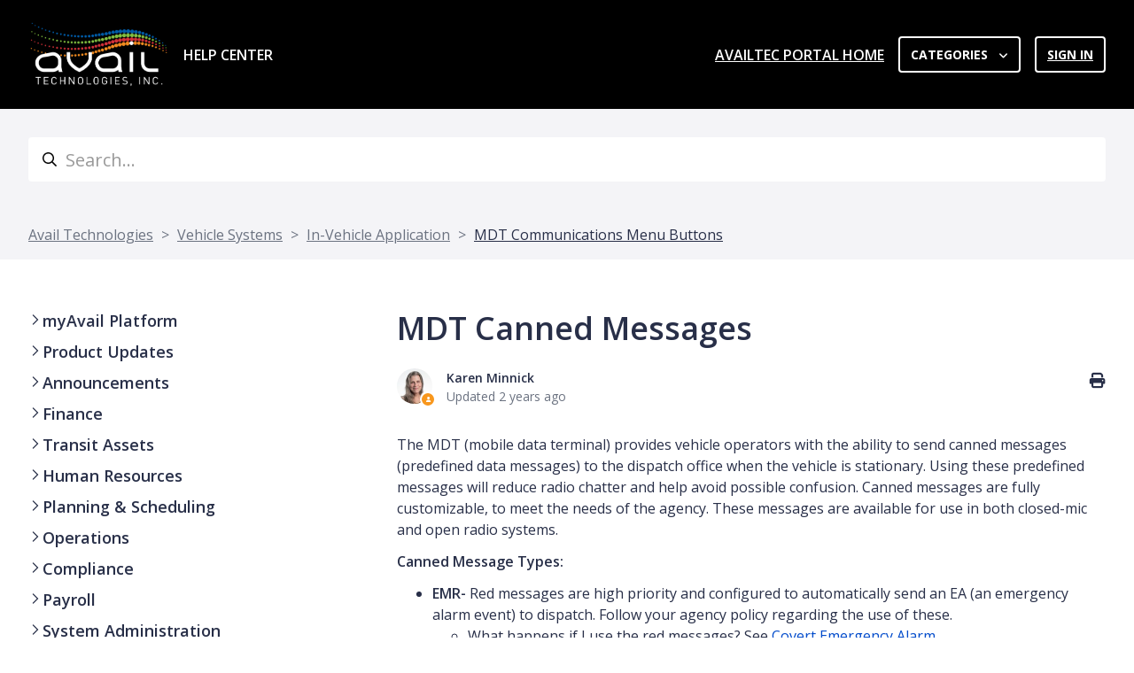

--- FILE ---
content_type: text/html; charset=utf-8
request_url: https://help.availtecportal.com/hc/en-us/articles/14348540536603-MDT-Canned-Messages
body_size: 9344
content:
<!DOCTYPE html>
<html dir="ltr" lang="en-US">
<head>
  <meta charset="utf-8" />
  <!-- v26883 -->


  <title>MDT Canned Messages &ndash; Avail Technologies</title>

  

  <meta name="description" content="The MDT (mobile data terminal) provides vehicle operators with the ability to send canned messages (predefined data messages) to the..." /><meta property="og:image" content="https://help.availtecportal.com/hc/theming_assets/01JA8WVGG6851GXRG19H2TQ9XZ" />
<meta property="og:type" content="website" />
<meta property="og:site_name" content="Avail Technologies" />
<meta property="og:title" content="MDT Canned Messages" />
<meta property="og:description" content="The MDT (mobile data terminal) provides vehicle operators with the ability to send canned messages (predefined data messages) to the dispatch office when the vehicle is stationary. Using these pred..." />
<meta property="og:url" content="https://help.availtecportal.com/hc/en-us/articles/14348540536603-MDT-Canned-Messages" />
<link rel="canonical" href="https://help.availtecportal.com/hc/en-us/articles/14348540536603-MDT-Canned-Messages">
<link rel="alternate" hreflang="en-us" href="https://help.availtecportal.com/hc/en-us/articles/14348540536603-MDT-Canned-Messages">
<link rel="alternate" hreflang="x-default" href="https://help.availtecportal.com/hc/en-us/articles/14348540536603-MDT-Canned-Messages">

  <link rel="stylesheet" href="//static.zdassets.com/hc/assets/application-f34d73e002337ab267a13449ad9d7955.css" media="all" id="stylesheet" />
  <link rel="stylesheet" type="text/css" href="/hc/theming_assets/12458696/4418794765723/style.css?digest=44685409127707">

  <link rel="icon" type="image/x-icon" href="/hc/theming_assets/01JA8WVGW3193DCM7ZQCBV7YZT">

    <script async src="https://www.googletagmanager.com/gtag/js?id=G-3SDNF272YR"></script>
<script>
  window.dataLayer = window.dataLayer || [];
  function gtag(){dataLayer.push(arguments);}
  gtag('js', new Date());
  gtag('config', 'G-3SDNF272YR');
</script>


  <meta name="viewport" content="width=device-width, initial-scale=1.0" />
<meta name="robots" content="noindex" />
<link rel="preconnect" href="https://fonts.gstatic.com" />


  <link href="https://fonts.googleapis.com/css2?family=Open+Sans:ital,wght@0,400;0,600;0,700;1,400;1,600;1,700&display=swap"
      rel="stylesheet">




















  <link href="https://fonts.googleapis.com/css2?family=Montserrat:ital,wght@0,400;0,700;1,400;1,700&display=swap"
        rel="stylesheet">




<link rel="stylesheet" href="https://use.fontawesome.com/releases/v6.2.0/css/all.css">
<link rel="stylesheet" href="//cdn.jsdelivr.net/gh/highlightjs/cdn-release@10.7.2/build/styles/atom-one-dark.min.css">
<link rel="stylesheet" href="//cdn.jsdelivr.net/npm/magnific-popup@1.1.0/dist/magnific-popup.min.css">
<link rel="stylesheet" href="/hc/theming_assets/01JA8WVFJP6SFWSMJ3Y29EKETN" />
<link rel="stylesheet" href="/hc/theming_assets/01JXQX5W1R6TJ18R3PV4YTH3QY" />
<link rel="stylesheet" href="/hc/theming_assets/01JA8WVEMMJ3HWYB6MRE910YD7" />
<script src="//cdn.jsdelivr.net/npm/jquery@3.6.0/dist/jquery.min.js"></script>
<script src="//cdn.jsdelivr.net/npm/magnific-popup@1.1.0/dist/jquery.magnific-popup.min.js"></script>
<script src="//cdn.jsdelivr.net/gh/highlightjs/cdn-release@10.7.2/build/highlight.min.js"></script>
<script>
  window.LotusConfig = {};
  LotusConfig.css = {
    activeClass: 'is-active',
    hiddenClass: 'is-hidden'
  };
  LotusConfig.signedIn = false;
</script>
<script src="https://cdn.jsdelivr.net/npm/@ryangjchandler/spruce@2.x.x/dist/spruce.umd.js"></script>
<script src="https://cdn.jsdelivr.net/gh/alpinejs/alpine@v2.8.2/dist/alpine.min.js"></script>
<script>
  window.Spruce.store('mobileMenu', {
    isOpen: false,
  });
</script>
<script src="/hc/theming_assets/01JA8WVEC5KPT95JKD36RDQ2K1"></script>
<script src="/hc/theming_assets/01JN6N9Z0H27MZVPBVZXZYWEGD"></script>
<script src="/hc/theming_assets/01JA8WVEMQ15GK0NQZG7HKQ4CR"></script>
<script src="/hc/theming_assets/01JA8WVF3ADYWTHKKWFVMGVBWN"></script>
<script src="/hc/theming_assets/01JA8WVCYZS4HR3GFBV28MSCZ9"></script>
<script src="/hc/theming_assets/01JA8WVF2G8YSC4W057JH7RPKH"></script>
<script src="/hc/theming_assets/01JA8WVDVJAJE1CDTG7A1ZV7ZS"></script>
<script src="/hc/theming_assets/01JA8WVD40M5DJG1SSSNM3MM6H"></script>
<script src="/hc/theming_assets/01JA8WVC1MXMFCJN2A4SXDMT4C"></script>
<script src="/hc/theming_assets/01JA8WVDB28EGA5BA4B9HG4PW9"></script>
<script src="/hc/theming_assets/01JA8WVFBJQ11ZRT0W1XMZJSAV"></script>
<script src="/hc/theming_assets/01JXQX5VRCGFJYE7FRRYQGPGJG"></script>
<script src="/hc/theming_assets/01JA8WVCQG5QPCEFA42PZV1X79"></script>
<script src="/hc/theming_assets/01JA8WVDPG45JCDTVH7JDR375M"></script>
<script src="/hc/theming_assets/01JA8WVCRCC2ZQVMSJF2HADSNH"></script>
<script src=""></script>
<script src="/hc/theming_assets/01JXQX5VXF2V8M04Z6HTTA5Z1W"></script>


  
</head>
<body class="community-enabled">
  
  
  

  <a class="lt-skip-navigation" tabindex="1" href="#main-content">Skip to main content</a>
<div class="lt-layout">
  <header class="lt-topbar lt-container lt-py-4 lt-mb-8 lt-d-print-none" data-topbar>
    <div class="lt-container-inner lt-d-flex lt-align-items-center lt-justify-content-between lt-w-100">
      <div class="lt-d-flex lt-align-items-center">
        <a title="Home" href="/hc/en-us">
          <img class="lt-topbar__logo lt-flex-shrink-0" src="/hc/theming_assets/01JA8WVGG6851GXRG19H2TQ9XZ" alt="Logo">
        </a>
        
          <div class="lt-d-none lt-d-sm-inline-flex lt-ms-3">
            
              Help Center
            
          </div>
        
      </div>

      <button
        class="lt-menu-toggle"
        aria-label="Toggle navigation menu"
        aria-controls="user-nav"
        x-data="{}"
        x-bind:aria-expanded="$store.mobileMenu.isOpen"
        x-bind:class="{'is-active': $store.mobileMenu.isOpen}"
        x-on:click="$store.mobileMenu.isOpen = !$store.mobileMenu.isOpen"
        x-on:keydown.escape="$store.mobileMenu.isOpen = false"
        >
        <span></span>
      </button>

      <nav
        class="lt-topbar__controls lt-d-flex lt-flex-column lt-align-items-start lt-flex-lg-row lt-align-items-lg-center"
        id="user-nav"
        x-data="{}"
        x-bind:class="{'is-active': $store.mobileMenu.isOpen}"
        x-on:keydown.escape="$store.mobileMenu.isOpen = false">
        
          <a class="lt-topbar__link"
              href="https://www.availtecportal.com/home">
            
              AvailTec Portal Home
            
          </a>
        

        

        
        
        <div class="lt-dropdown lt-dropdown--topbar"
            x-data="Theme.CategoryMenu()"
            x-init="init()"
            x-cloak
          >
          <button class="lt-dropdown-toggle lt-btn lt-btn--topbar" aria-haspopup="true" x-show="categories.length > 1">
            Categories
          </button>
          <span class="lt-dropdown-menu lt-dropdown-menu--topbar" role="menu">
            <template x-for="(category, index) in categories" :key="index">
              <a :href="category.html_url" x-text="category.name" rel="nofollow" role="menuitem">
              </a>
            </template>
          </span>
        </div>
        

        
        
        
          
            <a class="lt-btn lt-btn--topbar" rel="nofollow" data-auth-action="signin" title="Opens a dialog" role="button" href="/hc/en-us/signin?return_to=https%3A%2F%2Fhelp.availtecportal.com%2Fhc%2Fen-us%2Farticles%2F14348540536603-MDT-Canned-Messages">
              Sign in
            </a>
          
        
      </nav>
    </div>
  </header>
  <div class="lt-layout__main">


  <main role="main">
    <div class="lt-search-box lt-container lt-py-5 lt-search-box--small lt-mt-n8 lt-d-print-none">
  <div class="lt-container-inner">
    <form role="search" class="search" data-search="" data-instant="true" autocomplete="off" action="/hc/en-us/search" accept-charset="UTF-8" method="get"><input type="hidden" name="utf8" value="&#x2713;" autocomplete="off" /><input type="search" name="query" id="query" placeholder="Search..." autocomplete="off" aria-label="Search..." /></form>
  </div>
</div>

<div class="lt-breadcrumbs-wrapper lt-mb-8 lt-container lt-d-print-none">
  <div class="lt-container-inner"><ol class="breadcrumbs">
  
    <li title="Avail Technologies">
      
        <a href="/hc/en-us">Avail Technologies</a>
      
    </li>
  
    <li title="Vehicle Systems">
      
        <a href="/hc/en-us/categories/9871134316443-Vehicle-Systems">Vehicle Systems</a>
      
    </li>
  
    <li title="In-Vehicle Application">
      
        <a href="/hc/en-us/sections/10506370427675-In-Vehicle-Application">In-Vehicle Application</a>
      
    </li>
  
    <li title="MDT Communications Menu Buttons">
      
        <a href="/hc/en-us/sections/10928991870235-MDT-Communications-Menu-Buttons">MDT Communications Menu Buttons</a>
      
    </li>
  
</ol>
</div>
</div>

<div class="lt-container article-page">
  <div class="lt-container-inner">
    <div class="lt-article-container" id="main-content">
      <div class="lt-article-container__column lt-article-container__sidenav lt-d-print-none">
        <sidenav-component
          class="sidenav"
          force-open="(min-width: 1200px)"
          force-close="(max-width: 1199px)" >
        </sidenav-component>
      </div>
      <div class="lt-article-container__column lt-article-container__article">
        <article class="lt-article lt-mb-6" data-article itemscope itemtype="http://schema.org/Article">
          <header>
            <h1 class="lt-article__title lt-mb-4 lt-fs-3 lt-fs-md-1" itemprop="name">
              
              MDT Canned Messages
            </h1>

            <div class="lt-d-sm-flex lt-justify-content-between lt-mb-4 lt-align-items-start">
              <div class="lt-mb-2 lt-me-sm-4">
                <div class="lt-entry-info ">
                  
                    <div class="lt-entry-info__avatar">
                      <div
                          class="lt-avatar lt-avatar--agent">
                        <img 
                          class="lt-user-avatar lt-user-avatar--default"
                          src="https://help.availtecportal.com/system/photos/28712790572059/Karen_Minnick_002_square.jpg" alt="" />
                      </div>
                    </div>
                  
                  <div class="lt-entry-info__content">
                    
                      <b class="author">
                        
                        Karen Minnick
                        
                      </b>
                    
                    <div class="lt-meta">
                      
                        Updated <time datetime="2023-10-30T17:15:22Z" title="2023-10-30T17:15:22Z" data-datetime="relative">October 30, 2023 17:15</time>
                      
                    </div>

                    
                  </div>
                </div>
              </div>

              <div class="lt-article-subscribe lt-d-flex lt-d-print-none lt-align-items-center">
                
                  <button class="lt-btn lt-btn--print" onclick="javascript:print();">
                    <span class="fas fa-print" aria-hidden="true">
                    </span>
                  </button>
                
                

                
              </div>
            </div>
          </header>

          <div class="lt-article__body" itemprop="articleBody">
            <p>The MDT (mobile data terminal) provides vehicle operators with the ability to send canned messages (predefined data messages) to the dispatch office when the vehicle is stationary. Using these predefined messages will reduce radio chatter and help avoid possible confusion. Canned messages are fully customizable, to meet the needs of the agency. These messages are available for use in both closed-mic and open radio systems.</p>
<p><strong>Canned Message Types:</strong></p>
<ul>
<li>
<strong>EMR-</strong> Red messages are high priority and configured to automatically send an EA (an emergency alarm event) to dispatch. Follow your agency policy regarding the use of these. 
<ul>
<li>What happens if I use the red messages? See <a href="https://help.availtecportal.com/hc/en-us/articles/10565612163355" target="_self">Covert Emergency Alarm</a>. </li>
</ul>
</li>
<li><span class="wysiwyg-color-black"><strong>CMN-</strong> Grey messages are used for routine information, such as traffic delays, directions not associated with the detour management tool, etc. </span></li>
<li><span class="wysiwyg-color-black"><strong>FBX-</strong> Blue messages are typically used to report issues with the vehicle, such as the farebox, wheelchair, etc.</span></li>
</ul>
<p><strong>To send a message to dispatch:</strong></p>
<ol>
<li>Press the <strong>MSG</strong> button from the Home screen of the MDT to access and use canned messages<br><img src="/hc/article_attachments/14348747063707">
</li>
<li>You'll be presented with a color-coded menu of message types and priorities. Simply touch the message you want to send to the dispatch office.<br><img src="/hc/article_attachments/14348802094363" width="518" height="298">
</li>
<li>The Status Bar on the MDT will display a confirmation after your message is sent<br><img src="/hc/article_attachments/14349920757403">
</li>
</ol>
<p> </p>
          </div>
           
          

          <div data-prevnext='{"lt-d-print-none"}'></div>
        </article>

        
          <footer class="lt-article-vote lt-d-print-none lt-mb-6 lt-p-5">
            <div class="h5 lt-article-vote__question">Was this article helpful?</div>
            <div class="lt-article-vote__controls lt-mb-3">
              <button type="button" class="lt-btn lt-btn--default lt-article-vote__item lt-article-vote__item--up" data-helper="vote" data-item="article" data-type="up" data-id="14348540536603" data-upvote-count="0" data-vote-count="0" data-vote-sum="0" data-vote-url="/hc/en-us/articles/14348540536603/vote" data-value="null" data-label="0 out of 0 found this helpful" data-selected-class="lt-article-vote__item--voted" aria-label="This article was helpful" aria-pressed="false">Yes</button>
              <button type="button" class="lt-btn lt-btn--default lt-article-vote__item lt-article-vote__item--down" data-helper="vote" data-item="article" data-type="down" data-id="14348540536603" data-upvote-count="0" data-vote-count="0" data-vote-sum="0" data-vote-url="/hc/en-us/articles/14348540536603/vote" data-value="null" data-label="0 out of 0 found this helpful" data-selected-class="lt-article-vote__item--voted" aria-label="This article was not helpful" aria-pressed="false">No</button>
            </div>
          </footer>
        

        

        
      </div>
      <div class="lt-article-container__column lt-article-container__toc lt-d-print-none">
        <div data-toc='{"headers":"h2,h3"}''{"mobileBreakpoint": 991}'></div>
      </div>
      
      <div class="lt-article-container__column lt-article-container__sidebar lt-d-print-none">
        
          <section class="lt-section-articles">
            <h3 class="lt-section-articles__title">Articles in this section</h3>
            <ul class="lt-section-articles__list">
              
                <li class="lt-section-articles__item">
                  <a href="/hc/en-us/articles/14348540536603-MDT-Canned-Messages"
                    class="lt-section-articles__link is-active">MDT Canned Messages</a>
                </li>
              
                <li class="lt-section-articles__item">
                  <a href="/hc/en-us/articles/19985977737499-Request-to-Talk-RTT-and-Priority-Request-to-Talk-PRTT"
                    class="lt-section-articles__link ">Request to Talk (RTT) and Priority Request to Talk (PRTT) </a>
                </li>
              
                <li class="lt-section-articles__item">
                  <a href="/hc/en-us/articles/19987529596955-MSG-Button-Inbox-Messages-from-Dispatch"
                    class="lt-section-articles__link ">MSG Button (Inbox Messages from Dispatch)</a>
                </li>
              
                <li class="lt-section-articles__item">
                  <a href="/hc/en-us/articles/19988495615003-Playing-Safety-Announcements"
                    class="lt-section-articles__link ">Playing Safety Announcements</a>
                </li>
              
                <li class="lt-section-articles__item">
                  <a href="/hc/en-us/articles/19988954111899-Adjusting-the-Internal-Announcement-Volume"
                    class="lt-section-articles__link ">Adjusting the Internal Announcement Volume</a>
                </li>
              
            </ul>
            
          </section>
           
        
          <div class="lt-article-boxes lt-mb-4">
            
              <a class="lt-article-box lt-d-flex" href="
                    https://help.availtecportal.com/hc/en-us/articles/9034024726555-Using-the-Help-Center
                  ">
                <img class="lt-article-box__icon" data-svg src="/hc/theming_assets/01K6KBHJ3Z01S2RFZ7886BN3TB"
                    alt="">
                <div class="lt-article-box__content lt-mt-3">
                  <div class="h5 lt-article-box__title lt-mb-1">
                    
                      New to the Help Center?
                    
                  </div>
                  <div class="lt-article-box__text">
                    
                      Review the Help Center guide
                    
                  </div>
                </div>
              </a>
            
            
              <a class="lt-article-box lt-d-flex" 
                href="
                  https://help.availtecportal.com/hc/en-us/articles/11192606311323-Help-Center-Feedback
                ">
                <img class="lt-article-box__icon" data-svg src="/hc/theming_assets/01K6KBHJF1MTBPBR80P2W0XA01"
                    alt="">
                <div class="lt-article-box__content lt-mt-3">
                  <div class="h5 lt-article-box__title lt-mb-1">
                    
                      Help Center Feedback
                    
                  </div>
                  <div class="lt-article-box__text">
                    
                      Have a suggestion for new content or how we can improve the Help Center? Let us know!
                    
                  </div>
                </div>
              </a>
            
            
          
        
      </div>
    </div>
  </div>
</div>
  </main>

  </div>
  <footer class="lt-footer lt-container lt-py-8 lt-d-print-none">
    <div class="lt-container-inner lt-d-flex lt-flex-column lt-flex-sm-row lt-justify-content-between">
      <div class="lt-footer__copyright copyright lt-mb-4 lt-mb-sm-0">
        <p>&copy; Avail Technologies</p>
        
      </div>
      <div>
        
          <a href="https://www.facebook.com/availtec/" target="_blank" class="lt-footer__social-link fab fa-facebook">
            <span class="sr-only">Facebook</span>
          </a>
        
        
          <a href="https://twitter.com/availtec?lang=en" target="_blank" class="lt-footer__social-link fab fa-twitter">
            <span class="sr-only">Twitter</span>
          </a>
        
        
        
          <a href="https://www.linkedin.com/company/avail-technologies-inc-/" target="_blank" class="lt-footer__social-link fab fa-linkedin">
            <span class="sr-only">LinkedIn</span>
          </a>
        
        
      </div>
    </div>
  </footer>
</div>

<button class="lt-scroll-to-top fa fa-angle-up lt-d-print-none lt-p-0 lt-d-none lt-d-md-flex lt-justify-content-center lt-align-items-center" data-scroll-to-top>
  <div class="sr-only">Return to top</div>
</button>



<div 
  class="lt-backdrop"
  x-data=""
  x-bind:class="{'is-active': $store.mobileMenu.isOpen}"
  x-on:click="$store.mobileMenu.isOpen = false">
</div>


  <div data-custom-blocks-data hidden>
    <div data-field="url">
      
        
          https://help.availtecportal.com/hc/en-us/articles/10505820894491-Help-Center-Overview
        
      
    </div>
    <div data-field="imageUrl">/hc/theming_assets/01K6KBHF4RWC39F80ZW58V5JR0</div>
    <div data-field="title">
      
        New to the Help Center?
      
    </div>
    <div data-field="text">
      
        See what Help Center can do for you
      
    </div>
  </div>





  <div data-custom-blocks-data hidden>
    <div data-field="type">custom</div>
    <div data-field="url">
      
        
          https://www.availtecportal.com/support/cases/create-case
        
      
    </div>
    <div data-field="imageUrl">/hc/theming_assets/01K6KBHFV2HSJN8353PK7HFR0V</div>
    <div data-field="title">
      
        Submit a request
      
    </div>
    <div data-field="text">
      
        Reach out to support for assistance
      
    </div>
  </div>





  <div data-custom-blocks-data hidden>
    <div data-field="type">community</div>
    <div data-field="url">
      
        /hc/en-us/community/topics
      
    </div>
    <div data-field="imageUrl">/hc/theming_assets/01JH1AWVZ38EBAXDDFBA6E4WQC</div>
    <div data-field="title">
      
        Engage Community
      
    </div>
    <div data-field="text">
      
        Log in to Connect, Share, Collaborate
      
    </div>
  </div>



<div hidden data-popular-searches>
  
    Videos, BI Report List, Help Center Sign Up
  
</div>
<script src="/hc/theming_assets/01JA8WVCRCSAW5PDFGV88E6NPF"></script>
<script src="/hc/theming_assets/01JA8WVD2SQAC3AB3Y3SYAECQZ"></script>
<script src="/hc/theming_assets/01JXQX5W1EFFW51KF89AMYXQ9E"></script>
<script src="/hc/theming_assets/01JA8WVDGG0NWDNN6NDBK670E3"></script>

<!-- Begin Constant Contact Active Forms -->
<script> var _ctct_m = "b715381851bb7907e6577c977ec7ee12"; </script>
<script id="signupScript" src="//static.ctctcdn.com/js/signup-form-widget/current/signup-form-widget.min.js" async defer></script>
<!-- End Constant Contact Active Forms -->



  <!-- / -->

  
  <script src="//static.zdassets.com/hc/assets/en-us.bbb3d4d87d0b571a9a1b.js"></script>
  

  <script type="text/javascript">
  /*

    Greetings sourcecode lurker!

    This is for internal Zendesk and legacy usage,
    we don't support or guarantee any of these values
    so please don't build stuff on top of them.

  */

  HelpCenter = {};
  HelpCenter.account = {"subdomain":"availtechelp","environment":"production","name":"Avail Technologies"};
  HelpCenter.user = {"identifier":"da39a3ee5e6b4b0d3255bfef95601890afd80709","email":null,"name":"","role":"anonymous","avatar_url":"https://assets.zendesk.com/hc/assets/default_avatar.png","is_admin":false,"organizations":[],"groups":[]};
  HelpCenter.internal = {"asset_url":"//static.zdassets.com/hc/assets/","web_widget_asset_composer_url":"https://static.zdassets.com/ekr/snippet.js","current_session":{"locale":"en-us","csrf_token":null,"shared_csrf_token":null},"usage_tracking":{"event":"article_viewed","data":"[base64]--66758c9c09218e2d5725258368c260954464350d","url":"https://help.availtecportal.com/hc/activity"},"current_record_id":"14348540536603","current_record_url":"/hc/en-us/articles/14348540536603-MDT-Canned-Messages","current_record_title":"MDT Canned Messages","current_text_direction":"ltr","current_brand_id":4418794765723,"current_brand_name":"Avail Technologies","current_brand_url":"https://availtechelp.zendesk.com","current_brand_active":true,"current_path":"/hc/en-us/articles/14348540536603-MDT-Canned-Messages","show_autocomplete_breadcrumbs":true,"user_info_changing_enabled":false,"has_user_profiles_enabled":false,"has_end_user_attachments":true,"user_aliases_enabled":false,"has_anonymous_kb_voting":true,"has_multi_language_help_center":true,"show_at_mentions":false,"embeddables_config":{"embeddables_web_widget":false,"embeddables_help_center_auth_enabled":false,"embeddables_connect_ipms":false},"answer_bot_subdomain":"static","gather_plan_state":"subscribed","has_article_verification":true,"has_gather":true,"has_ckeditor":false,"has_community_enabled":true,"has_community_badges":true,"has_community_post_content_tagging":false,"has_gather_content_tags":true,"has_guide_content_tags":true,"has_user_segments":true,"has_answer_bot_web_form_enabled":false,"has_garden_modals":false,"theming_cookie_key":"hc-da39a3ee5e6b4b0d3255bfef95601890afd80709-2-preview","is_preview":false,"has_search_settings_in_plan":true,"theming_api_version":2,"theming_settings":{"toggle_translations":false,"body_bg":"#fff","brand_primary":"rgba(248, 151, 29, 1)","text_color":"#282f48","link_color":"rgba(0, 75, 203, 1)","button_color":"rgba(248, 151, 29, 1)","border_color":"rgba(187, 187, 187, 1)","block_bg":"rgba(0, 118, 192, 1)","block_hover_bg":"rgba(248, 151, 29, 1)","brand_info":"rgba(0, 122, 180, 1)","brand_success":"rgba(59, 210, 159, 1)","brand_warning":"rgba(255, 183, 0, 1)","brand_danger":"rgba(189, 23, 70, 1)","font_size_base":"16px","heading_font":"Montserrat, sans-serif","heading_font_weight":"700","font_family_base":"'Open Sans', sans-serif","line_height_base":"1.5","logo":"/hc/theming_assets/01JA8WVGG6851GXRG19H2TQ9XZ","logo_height":"75px","favicon":"/hc/theming_assets/01JA8WVGW3193DCM7ZQCBV7YZT","border_radius_base":"4px","border_width":"2px","topbar_bg":"rgba(0, 0, 0, 1)","topbar_text_color":"rgba(255, 255, 255, 1)","topbar_link_color":"rgba(255, 255, 255, 1)","topbar_button_color":"rgba(255, 255, 255, 1)","show_help_center_name":true,"help_center_name":"Help Center","show_category_menu":true,"show_sign_in":true,"show_submit_a_request":false,"topbar_link_1_toggle":true,"topbar_link_1_title":"AvailTec Portal Home","topbar_link_1_url":"https://www.availtecportal.com/home","topbar_link_2_toggle":false,"topbar_link_2_title":"Link 2","topbar_link_2_url":"#link2","topbar_link_3_toggle":false,"topbar_link_3_title":"Link 3","topbar_link_3_url":"#link3","footer_bg":"rgba(0, 0, 0, 1)","footer_text_color":"rgba(255, 255, 255, 1)","footer_link_color":"rgba(248, 151, 29, 1)","footer_social_link_color":"rgba(255, 255, 255, 1)","toggle_footer_creator_text":false,"footer_social_icon_height":"20px","show_info_block":true,"toggle_custom_blocks":true,"toggle_promoted_articles":false,"promoted_articles_type":"list","toggle_categories":true,"category_tree_type":"boxes","toggle_recent_activities":false,"toggle_contact_boxes":true,"toggle_bottom_cta":false,"categories_per_line":3,"promoted_articles_per_line":3,"hero_unit_mask_bg":"rgba(8, 0, 0, 0.22)","hero_homepage_image":"/hc/theming_assets/01JA8WVHC05AKSYGS7N266R8TJ","hero_unit_bg":"rgba(244, 244, 247, 1)","hero_title":"How can we help?","search_placeholder":"Search...","show_hero_unit_button":true,"show_popular_searches":true,"popular_searches_label":"Popular","popular_searches_keywords":"Videos, BI Report List, Help Center Sign Up","info_block_title":"Welcome - Log in for the best Help Center experience!","info_block_text":"Discover all our most recent documentation, training, and announcements. New content added daily.","custom_blocks_per_line":3,"icon_color":"#33ccc2","icon_height":"64px","custom_block_1_toggle":true,"custom_block_1_type":"custom","custom_block_1_icon":"/hc/theming_assets/01K6KBHF4RWC39F80ZW58V5JR0","custom_block_1_title":"New to the Help Center?","custom_block_1_text":"See what Help Center can do for you","custom_block_1_url":"https://help.availtecportal.com/hc/en-us/articles/10505820894491-Help-Center-Overview","custom_block_2_toggle":false,"custom_block_2_type":"custom","custom_block_2_icon":"/hc/theming_assets/01K6KBHFGHHT2Y9WS0SCH72PTV","custom_block_2_title":"Portal Home","custom_block_2_text":"Browse resources for Legacy ERP and myAvail 7.4.15 and older","custom_block_2_url":"https://www.availtecportal.com/knowledge-base","custom_block_3_toggle":true,"custom_block_3_type":"custom","custom_block_3_icon":"/hc/theming_assets/01K6KBHFV2HSJN8353PK7HFR0V","custom_block_3_title":"Submit a request","custom_block_3_text":"Reach out to support for assistance","custom_block_3_url":"https://www.availtecportal.com/support/cases/create-case","custom_block_4_toggle":false,"custom_block_4_type":"custom","custom_block_4_icon":"/hc/theming_assets/01JA8WVJT4R283WQJYH9YGD344","custom_block_4_title":"Engage: Now on-demand!","custom_block_4_text":"Log in to the Help Center to watch Engage content","custom_block_4_url":"https://help.availtecportal.com/hc/en-us/sections/26024369253147-Engage24","custom_block_5_toggle":true,"custom_block_5_type":"community","custom_block_5_icon":"/hc/theming_assets/01JH1AWVZ38EBAXDDFBA6E4WQC","custom_block_5_title":"Engage Community","custom_block_5_text":"Log in to Connect, Share, Collaborate","custom_block_5_url":"","custom_block_6_toggle":false,"custom_block_6_type":"custom","custom_block_6_icon":"/hc/theming_assets/01K6KBHGKB4RJ6KE75BF6ENXM0","custom_block_6_title":"Hidden","custom_block_6_text":"Custom block text","custom_block_6_url":"#","bottom_cta_bg":"#19214d","bottom_cta_title_color":"#dff0f5","bottom_cta_subtitle_color":"#dff0f5","bottom_cta_button_color":"#33ccc2","bottom_cta_title":"Can't find what you're looking for?","bottom_cta_subtitle":"Let us help you!","contact_boxes_title":"Connect with Avail","contact_boxes_per_line":3,"contact_boxes_icon_size":"2rem","contact_box_1_toggle":true,"contact_box_1_link_toggle":true,"contact_box_1_url":"https://lp.constantcontactpages.com/su/ZM4kkyl/external","contact_box_1_icon":"/hc/theming_assets/01K6KBHGX5BH1A7MS0AN12QET6","contact_box_1_title":"Subscribe to our newsletter","contact_box_1_text":"Get the latest Avail updates and events, plus transit news delivered to your inbox each quarter","contact_box_2_toggle":true,"contact_box_2_link_toggle":false,"contact_box_2_url":"#","contact_box_2_icon":"/hc/theming_assets/01K6KBHH624MZEVT3W90CQXG0T","contact_box_2_title":"Our normal business hours:","contact_box_2_text":"7am - 8pm EST Monday to Friday; For Critical or Urgent issues, such as outages, call 814-234-3394 Option 1","contact_box_3_toggle":true,"contact_box_3_link_toggle":false,"contact_box_3_url":"#","contact_box_3_icon":"/hc/theming_assets/01K6KBHHFY41FEW0WX3DFQ9E5B","contact_box_3_title":"Follow us on social media","contact_box_3_text":"Join the conversation by clicking on the footer links below","contact_box_4_toggle":false,"contact_box_4_link_toggle":true,"contact_box_4_url":"#","contact_box_4_icon":"/hc/theming_assets/01K6KBHHSTSCNEXPTZN6NC83GH","contact_box_4_title":"YouTube Support","contact_box_4_text":"For how-to and support videos please visit our channel","toggle_facebook_icon":true,"facebook_url":"https://www.facebook.com/availtec/","toggle_twitter_icon":true,"twitter_url":"https://twitter.com/availtec?lang=en","toggle_youtube_icon":false,"youtube_url":"https://youtube.com","toggle_linkedin_icon":true,"linkedin_url":"https://www.linkedin.com/company/avail-technologies-inc-/","toggle_instagram_icon":false,"instagram_url":"https://www.instagram.com/","show_articles_in_section":true,"show_article_author":true,"show_article_comments":false,"show_follow_article":false,"show_print_article":true,"show_article_sharing":false,"show_article_boxes":true,"article_boxes_icon_size":"2rem","article_box_1_toggle":true,"article_box_1_link_toggle":true,"article_box_1_url":"https://help.availtecportal.com/hc/en-us/articles/9034024726555-Using-the-Help-Center","article_box_1_icon":"/hc/theming_assets/01K6KBHJ3Z01S2RFZ7886BN3TB","article_box_1_title":"New to the Help Center?","article_box_1_text":"Review the Help Center guide","article_box_2_toggle":true,"article_box_2_link_toggle":true,"article_box_2_url":"https://help.availtecportal.com/hc/en-us/articles/11192606311323-Help-Center-Feedback","article_box_2_icon":"/hc/theming_assets/01K6KBHJF1MTBPBR80P2W0XA01","article_box_2_title":"Help Center Feedback","article_box_2_text":"Have a suggestion for new content or how we can improve the Help Center? Let us know!","article_box_3_toggle":false,"article_box_3_link_toggle":true,"article_box_3_url":"#","article_box_3_icon":"/hc/theming_assets/01K6KBHJRCWR21DEV8XN81VSSH","article_box_3_title":"Follow us on Twitter","article_box_3_text":"Get the latest news and updates first","article_box_4_toggle":false,"article_box_4_link_toggle":true,"article_box_4_url":"#","article_box_4_icon":"/hc/theming_assets/01K6KBHHSTSCNEXPTZN6NC83GH","article_box_4_title":"YouTube Support","article_box_4_text":"Fow how-to and support videos please visit our channel","show_follow_section":true,"show_follow_community_post":false,"show_print_post":false,"show_community_post_sharing":false,"show_follow_community_topic":false,"show_new_request_tip":true,"new_request_tip_background":"rgba(244, 244, 247, 1)","new_request_tip_text":"Please navigate to https://www.availtecportal.com/support/cases/create-case to make a new request","error_page_articles_title":"These articles might be helpful"},"has_pci_credit_card_custom_field":true,"help_center_restricted":false,"is_assuming_someone_else":false,"flash_messages":[],"user_photo_editing_enabled":true,"user_preferred_locale":"en-us","base_locale":"en-us","login_url":"https://availtechelp.zendesk.com/access?brand_id=4418794765723\u0026return_to=https%3A%2F%2Fhelp.availtecportal.com%2Fhc%2Fen-us%2Farticles%2F14348540536603-MDT-Canned-Messages","has_alternate_templates":true,"has_custom_statuses_enabled":true,"has_hc_generative_answers_setting_enabled":true,"has_generative_search_with_zgpt_enabled":false,"has_suggested_initial_questions_enabled":false,"has_guide_service_catalog":true,"has_service_catalog_search_poc":false,"has_service_catalog_itam":false,"has_csat_reverse_2_scale_in_mobile":false,"has_knowledge_navigation":false,"has_unified_navigation":false,"has_unified_navigation_eap_access":false,"has_csat_bet365_branding":false,"version":"v26883","dev_mode":false};
</script>

  
  
  <script src="//static.zdassets.com/hc/assets/hc_enduser-9d4172d9b2efbb6d87e4b5da3258eefa.js"></script>
  <script type="text/javascript" src="/hc/theming_assets/12458696/4418794765723/script.js?digest=44685409127707"></script>
  
</body>
</html>

--- FILE ---
content_type: text/css
request_url: https://help.availtecportal.com/hc/theming_assets/01JXQX5W1R6TJ18R3PV4YTH3QY
body_size: 631
content:
:root {
  --sidenav-text-base: 1rem;
  --sidenav-text-lg: 1.125rem;
  --sidenav-text-scale: 0.8765;
  --sidenav-text-color: var(--text-color);
  --sidenav-link-color: var(--link-color);
  --sidenav-link-alpha: 0.75;
  --sidenav-font-weight-bold: 600;
}

.sidenav {
  display: block;
  position: relative;
  z-index: 100;
  background-color: #fff;
}

.sidenav summary::-webkit-details-marker {
  display: none;
}

.sidenav__toggle {
  display: flex;
  align-items: center;
  justify-content: space-between;
  margin-bottom: 1rem;
  padding-top: 0.75rem;
  padding-bottom: 0.75rem;

  font-weight: var(--sidenav-font-weight-bold);

  border-top: var(--border-width) solid var(--border-color);
  border-bottom: var(--border-width) solid var(--border-color);

  touch-action: manipulation;
}

.sidenav__toggle svg {
  align-items: center;
  width: 1rem;
  height: 1rem;
}

.sidenav summary {
  position: relative;

  list-style: none;
  cursor: pointer;
}

.sidenav__content {
  padding-top: 0.5rem;
  padding-left: 1.5rem;
}

.sidenav__list {
  margin: 0;
  padding-left: 0;

  list-style: none;
}

.sidenav__list > * + *,
.sidenav__list + .sidenav__articles {
  margin-top: 0.5rem;
}

.sidenav__label {
  font-weight: var(--sidenav-font-weight-bold);
}

.sidenav__articles {
  display: block;
}

.sidenav__article-name {
  color: var(--sidenav-link-color);

  opacity: var(--sidenav-link-alpha);

  transition: all linear 0.2s;
}

.sidenav__list--main > li > sidenav-details > details > summary {
  font-size: calc(var(--sidenav-text-lg) * var(--sidenav-text-scale));
}

sidenav-details > details > summary > span {
  display: flex;
  gap: 0.5rem;
  align-items: flex-start;
}

sidenav-details > details > summary > span > svg {
  position: relative;
  top: 0.25rem;

  width: 1rem;

  transform: rotate(-90deg);
  flex-shrink: 0;
}

sidenav-details > details[open] > summary > span > svg {
  transform: rotate(0deg);
}

.sidenav__content > * + * {
  margin-top: 0.5rem;
}

sidenav-article-list {
  display: block;
}

/* Default */

.sidenav--default .sidenav__article-name[aria-current="page"] {
  --sidenav-link-alpha: 1;
  text-decoration: underline;
}

/* Bordered */

.sidenav--bordered {
  --border-color-default: #e8e8e8;
  --color-active-default: #3c50c8;
  --color-hover-default: #000;
}

.sidenav--bordered .sidenav__article-name {
  display: block;
  padding: 0.375rem 0 0.375rem 1rem;
  border-left: var(--border-width, 1px) solid
    var(--color-border, var(--border-color-default));
}

.sidenav--bordered .sidenav__content {
  padding-left: 0.5rem;
}

.sidenav--bordered .sidenav__article {
  margin-top: 0;
}

.sidenav--bordered .sidenav__article-name[aria-current="page"] {
  --sidenav-link-alpha: 1;
  border-color: currentColor;
  color: var(--color-link, var(--color-active-default));
}

.sidenav--bordered .sidenav__article-name:hover,
.sidenav--bordered .sidenav__article-name:focus {
  --sidenav-link-alpha: 1;
  color: var(--color-text-primary, var(--color-hover-default));
  opacity: var(--sidenav-link-alpha);
}

summary svg {
  transition: transform 0.3s ease;
}

:root {
  --sidenav-transition-duration: 300ms;
}

sidenav-details details {
  --transition-duration: var(--sidenav-transition-duration);
}

.details-content {
  display: grid;
  grid-template-rows: 0fr;
  transition: grid-template-rows var(--transition-duration);
}

.expanded > .details-content {
  grid-template-rows: 1fr;
}

.details-content-inner {
  overflow-y: hidden;
}

.details-init > .details-content {
  transition: none !important;
}

sidenav-details > details > summary > span > svg {
  position: relative;
  top: 0.25rem;
  width: 1rem;
  transition: transform var(--transition-duration);
  transform: rotate(-90deg);
  flex-shrink: 0;
}

sidenav-details > details.expanded > summary > span > svg {
  transform: rotate(0deg);
}

.details-content-inner {
  opacity: 0;
  transform: translateY(5px);
  transition: opacity var(--transition-duration), transform var(--transition-duration);
}

.expanded > .details-content .details-content-inner {
  opacity: 1;
  transform: translateY(0);
}

--- FILE ---
content_type: image/svg+xml
request_url: https://help.availtecportal.com/hc/theming_assets/01K6KBHJF1MTBPBR80P2W0XA01
body_size: -166
content:
<svg xmlns="http://www.w3.org/2000/svg" viewBox="0 0 512 512"><path d="M447.1 .0041h-384c-35.25 0-64 28.75-64 63.1v287.1c0 35.25 28.75 63.1 64 63.1h96v83.99c0 9.836 11.02 15.55 19.12 9.7l124.9-93.69h144c35.25 0 64-28.75 64-63.1V63.1C511.1 28.75 483.2 .0041 447.1 .0041zM464 352c0 8.75-7.25 16-16 16h-160l-80 60v-60H64c-8.75 0-16-7.25-16-16V64c0-8.75 7.25-16 16-16h384c8.75 0 16 7.25 16 16V352zM320 175.1c17.75 0 32-14.25 32-31.1s-14.25-32-31.1-32s-31.1 14.25-31.1 32S302.3 175.1 320 175.1zM192 175.1c17.75 0 32-14.25 32-31.1s-14.25-32-31.1-32s-31.1 14.25-31.1 32S174.3 175.1 192 175.1zM325.8 240.3C308.5 260.4 283.2 272 256 272c-27.12 0-52.49-11.62-69.74-31.75C177.7 230.1 162.4 229 152.4 237.5C142.3 246.1 141.3 261.3 149.8 271.3c26.5 31 65.09 48.74 106.2 48.74c41.12 0 79.76-17.74 106.3-48.74c8.5-10 7.375-25.12-2.75-33.75C349.5 228.9 334.4 230.1 325.8 240.3z"/></svg>

--- FILE ---
content_type: application/javascript
request_url: https://help.availtecportal.com/hc/theming_assets/01JXQX5VRCGFJYE7FRRYQGPGJG
body_size: 4019
content:
/**
 * Copyright (c) 2014-2024 Lotus Themes
 * https://www.lotusthemes.com
 */

(function() {
  const PROPERTIES = [
    'id',
    'title',
    'name',
    'html_url',
    'position',
    'category_id',
    'parent_section_id',
    'section_id',
    'promoted',
    'category_id',
    'parent_section_id'
  ];

  const ENDPOINTS = {
    sections: `help_center/${LotusUtils.getLocale()}/sections.json`,
    categories: `help_center/${LotusUtils.getLocale()}/categories.json`
  };

  const MINUTE = 60;

  const nest = (items, id = null, link = 'parent_section_id') =>
    items
      .filter(item => item[link] === id)
      .map(item => ({
        ...item,
        sections: nest(items, item.id)
      }));

  if (!customElements.get('sidenav-article-list')) {
    class SideNavArticleList extends HTMLElement {
      constructor() {
        super();
        this.articles = [];
        this.sections = [];
      }

      connectedCallback() {
        const sectionId = parseInt(this.getAttribute('section-id'), 10);
        const key = `sidenav:section:${sectionId}:articles:${LotusUtils.getLocale()}`;

        const { store } = document.querySelector('sidenav-component');
        this.sections = store.sections.filter(
          e => e.parent_section_id === sectionId
        );

        if (LotusUtils.getWithExpiry(key)) {
          this.articles = LotusUtils.getWithExpiry(key);
          this.render(this.articles);
        } else {
          this.fetchArticlesForSection(sectionId).then(articles => {
            const sortedArticles = articles.sort(LotusUtils.sortByPosition);
            this.articles = sortedArticles;
            this.render(this.articles);
            LotusUtils.setWithExpiry(key, sortedArticles, MINUTE);
          });
        }
      }

      async fetchArticlesForSection(id, url) {
        const locale = LotusUtils.getLocale();
        const fetchUrl =
          url ||
          `/api/v2/help_center/${locale}/sections/${id}/articles.json?page[size]=100`;
        const response = await fetch(fetchUrl);

        if (!response.ok) throw new Error('HTTP error');

        const responseJSON = await response.json();
        return [
          ...responseJSON.articles
            .filter(e => !e.draft)
            .map(e => LotusUtils.pick(e, PROPERTIES)),
          ...(responseJSON.meta.has_more
            ? await this.fetchArticlesForSection(id, responseJSON.links.next)
            : [])
        ];
      }

      render(articles) {
        if (!articles.length) return;
        const html = articles
          .map(article => this.getArticleTemplate(article))
          .join('');

        this.innerHTML = this.getArticleListTemplate(html);
      }

      getArticleListTemplate(html) {
        return `<ul class="sidenav__list sidenav__articles-list">${html}</ul>`;
      }

      getArticleTemplate(article) {
        const isCurrent = article.id === LotusUtils.getPageId();
        return `
        <li class="sidenav__article ${isCurrent ? 'is-active' : ''}">
          <a class="sidenav__article-name" href="${article.html_url}"
          ${isCurrent ? 'aria-current="page"' : ''}
          >${article.title}</a>
        </li>
      `;
      }
    }
    customElements.define('sidenav-article-list', SideNavArticleList);
  }

  if (!customElements.get('sidenav-component')) {
    class SideNavComponent extends HTMLElement {
      constructor() {
        super();
        this.store = {
          categories: [],
          sections: [],
          activeCategoryId: null,
          activeSectionIds: [],
          activeArticleId: null,
          isMobileActive: false,
          tree: []
        };

        this.previousStates = {};
      }

      connectedCallback() {
        const categoryKey = `sidenav:categories:${LotusUtils.getLocale()}`;
        const sectionKey = `sidenav:sections:${LotusUtils.getLocale()}`;

        this.options = {
          buttonText: this.getAttribute('button-text') || 'Browse help topics',
          forceStateClose: this.getAttribute('force-close') || false,
          forceStateOpen: this.getAttribute('force-open') || false,
          forceStateRestore: false,
          showCurrentCategoryOnly:
            this.hasAttribute('show-current-category-only') || false,
          variant: this.getAttribute('variant') || 'default'
        };

        const styleId = 'lotus-sidenav';
        if (!document.getElementById(styleId)) {
          const styleEl = document.createElement('style');
          styleEl.id = styleId;
          styleEl.innerHTML = `
          @media ${this.options.forceStateClose}{
            .sidenav__drawer-content {
              font-size: calc(var(--sidenav-text-base) * var(--sidenav-text-scale));
            }
          }

          @media ${this.options.forceStateOpen} {
            .sidenav {
              --sidenav-text-scale: 1;
            }
            .sidenav__toggle {
              display: none;
            }
          }

        `
            .replace(/\s\s+/g, ' ')
            .trim();
          document.head.appendChild(styleEl);
        }

        window.addEventListener('DOMContentLoaded', () => {
          if (
            LotusUtils.getWithExpiry(categoryKey) &&
            LotusUtils.getWithExpiry(sectionKey)
          ) {
            const categories = LotusUtils.getWithExpiry(categoryKey);
            const sections = LotusUtils.getWithExpiry(sectionKey);
            this.setInitialState(categories, sections);
            this.render();
            this.cacheElements();
            this.bindEvents();
          } else {
            Promise.all([
              this.request('categories'),
              this.request('sections')
            ]).then(response => {
              const categories = response[0].map(e =>
                LotusUtils.pick(e, PROPERTIES)
              );
              const sections = response[1].map(e =>
                LotusUtils.pick(e, PROPERTIES)
              );

              LotusUtils.setWithExpiry(categoryKey, categories, MINUTE);
              LotusUtils.setWithExpiry(sectionKey, sections, MINUTE);
              this.setInitialState(categories, sections);
              this.render();
              this.cacheElements();
              this.bindEvents();
            });
          }
        });
      }

      cacheElements() {
        this.mainDetails = this.querySelector('details');
      }

      addListener(matchmedia, type) {
        if (!matchmedia || !('addListener' in matchmedia)) {
          return;
        }

        // Force stated based on force-open/force-close attribute value in a media query listener
        matchmedia.addListener(e => {
          if (e.matches) {
            this.previousStates[type] = this.mainDetails.open;
            if (this.mainDetails.open !== (type === 'for-open')) {
              this.setState(type === 'for-open');
            }
          } else if (
            this.options.forceStateRestore &&
            this.previousStates[type] !== undefined
          ) {
            if (this.mainDetails.open !== this.previousStates[type]) {
              this.setState(this.previousStates[type]);
            }
          }
        });
      }

      setState(setOpen) {
        if (setOpen) {
          this.mainDetails.setAttribute('open', 'open');
        } else {
          this.mainDetails.removeAttribute('open');
        }
      }

      bindEvents() {
        document.documentElement.classList.add('sidenav-enabled');
        this.mainDetails.addEventListener('toggle', () => {
          document.documentElement.classList.toggle(
            'sidenav-open',
            this.mainDetails.open
          );
        });

        const openMatchMedia = this.getMatchMedia(
          this.mainDetails,
          this.options.forceStateOpen
        );
        const closeMatchMedia = this.getMatchMedia(
          this.mainDetails,
          this.options.forceStateClose
        );

        // When both force-close and force-open are valid, it toggles state
        if (
          openMatchMedia &&
          openMatchMedia.matches &&
          closeMatchMedia &&
          closeMatchMedia.matches
        ) {
          this.setState(!this.mainDetails.open);
        } else {
          if (openMatchMedia && openMatchMedia.matches) {
            this.setState(true);
          }

          if (closeMatchMedia && closeMatchMedia.matches) {
            this.setState(false);
          }
        }

        this.addListener(openMatchMedia, 'for-open');
        this.addListener(closeMatchMedia, 'for-close');
      }

      getMatchMedia(el, mq) {
        if (!el) return;
        if (mq && mq === true) {
          return {
            matches: true
          };
        }

        if (mq && 'matchMedia' in window) {
          return window.matchMedia(mq);
        }
      }

      getLevelItemTemplate(level) {
        const levelClass = level.category_id
          ? 'sidenav__section'
          : 'sidenav__category';
        return `
        <li class="${levelClass} sidenav__has-sections"
          data-id="${level.id}">
          ${this.renderLevel(level)}
        </li>
      `;
      }

      getLevelListTemplate(html) {
        return `<ul class="sidenav__list">${html}</ul>`;
      }

      render() {
        const html = this.tree
          .map(level => this.getLevelItemTemplate(level))
          .join('');

        this.innerHTML = `
        <details id="SideNavContainer" class="sidenav--${this.options.variant}">
          <summary id="SideNavSummary" role="button" aria-controls="SideNav-Drawer">
            <span class="sidenav__toggle">
              <span>${this.options.buttonText}</span>
              <svg xmlns="http://www.w3.org/2000/svg" fill="none" viewBox="0 0 24 24" stroke-width="2" stroke="currentColor">
                <path stroke-linecap="round" stroke-linejoin="round" d="M19.5 8.25l-7.5 7.5-7.5-7.5" />
              </svg>
            </span>
          </summary>
          <div class="sidenav__drawer" id="SideNav-Drawer" aria-labelledby="SideNavSummary">
            <div class="sidenav__drawer-content">
              <ul class="sidenav__list sidenav__list--main ${
                this.store.categories.length > 1
                  ? 'sidenav__categories-list'
                  : ''
              }">
                ${html}
              </ul>
            </div>
          </div>
        </details>
      `;

      this.initializeAnimations();
      }

      initializeAnimations() {
        requestAnimationFrame(() => {
          const allDetails = this.querySelectorAll('sidenav-details');
          allDetails.forEach(detail => {
            if (detail.isConnected) {
              detail.connectedCallback();
            }
          });
        });
      }

      getLevelTemplate(level, content = '') {
        const isSection = level.category_id;
        const summaryId = `SideNavDetails-${level.id}`;
        const contentId = `SideNavDetailsContent-${level.id}`;
        return `
        <sidenav-details ${isSection ? `section-id="${level.id}"` : ''}>
          <details ${level.isActive ? 'open' : ''} >
            <summary
              id="${summaryId}" role="button"
              aria-controls="${contentId}"
            >
              <span>
                <svg xmlns="http://www.w3.org/2000/svg" fill="none" viewBox="0 0 24 24" stroke-width="2" stroke="currentColor">
                  <path stroke-linecap="round" stroke-linejoin="round" d="M19.5 8.25l-7.5 7.5-7.5-7.5" />
                </svg>
                <span class="sidenav__label">${level.name}</span>
              </span>
            </summary>
            <div class="sidenav__content" id="${contentId}" aria-labelledby="${summaryId}">${content}</div>
          </details>
        </sidenav-details>
      `;
      }

      renderLevel(level) {
        const isSection = level.category_id;
        let html = '';
        if (level.sections && level.sections.length) {
          const sections = level.sections
            .map(section => this.getLevelItemTemplate(section))
            .join('');
          html += this.getLevelListTemplate(sections);
        }
        if (isSection && level.isActive) {
          html += `<sidenav-article-list class="sidenav__articles" section-id="${level.id}"></sidenav-article-list>`;
        }

        return this.getLevelTemplate(level, html);
      }

      setInitialState(categories, sections) {
        this.setDefaultStore(categories, sections);
        this.setAllActiveSectionIds();

        if (categories.length > 1 && !this.options.showCurrentCategoryOnly) {
          this.tree = this.mapSectionsToCategories(sections, categories);
        } else {
          this.tree = this.mapSectionsToSections(sections);
        }
      }

      setDefaultStore(categories, sections) {
        const currentPageId = LotusUtils.getPageId();
        this.store.sections = sections;

        if (LotusUtils.isCategoryPage()) {
          this.store.activeCategoryId = currentPageId;
        }

        if (LotusUtils.isSectionPage()) {
          const currentSection = sections.filter(
            e => e.id === currentPageId
          )[0];
          this.store.activeCategoryId = currentSection.category_id;
          this.store.activeSectionIds = [currentPageId];
        }

        if (LotusUtils.isArticlePage()) {
          const currentSection = sections.filter(
            e => e.id === LotusUtils.getSectionId()
          )[0];

          const currentCategory = categories.filter(
            e => e.id === currentSection.category_id
          )[0];
          this.store.activeCategoryId = currentCategory.id;
          this.store.activeSectionIds = [currentSection.id];
          this.store.activeArticleId = currentPageId;
        }
      }

      setAllActiveSectionIds(section) {
        if (this.store.activeSectionIds && this.store.activeSectionIds.length) {
          const currentSection =
            section ||
            this.store.sections.filter(
              e => e.id === this.store.activeSectionIds[0]
            )[0];

          if (currentSection && currentSection.parent_section_id) {
            const parentSection = this.store.sections.filter(
              e => e.id === currentSection.parent_section_id
            )[0];

            if (parentSection) {
              this.store.activeSectionIds.push(parentSection.id);
              this.setAllActiveSectionIds(parentSection);
            }
          }
        }
      }

      request(object) {
        return new Promise(resolve => {
          this.fetchData(object).then(res => resolve(res));
        });
      }

      async fetchData(object, url) {
        const fetchUrl = url || `/api/v2/${ENDPOINTS[object]}?page[size]=100`;
        const response = await fetch(fetchUrl);

        if (!response.ok) throw new Error('HTTP error');

        const responseJSON = await response.json();
        return [
          ...responseJSON[object],
          ...(responseJSON.meta.has_more
            ? await this.fetchData(object, responseJSON.links.next)
            : [])
        ];
      }

      mapSectionsToSections(sections) {
        const filteredSections = this.options.showCurrentCategoryOnly
          ? sections.filter(
              section => section.category_id === this.store.activeCategoryId
            )
          : sections;

        const sectionsWithActiveIds = filteredSections.map(section => ({
          ...section,
          isActive: this.store.activeSectionIds.includes(section.id)
        }));
        return nest(sectionsWithActiveIds);
      }

      mapSectionsToCategories(sections, categories) {
        const sectionTree = this.mapSectionsToSections(sections);

        return categories
          .map(category => {
            const categorySections = sectionTree
              .filter(
                section =>
                  section.category_id === category.id &&
                  !section.parent_section_id
              )
              .sort(LotusUtils.sortByPosition);

            return {
              ...category,
              isActive: category.id === this.store.activeCategoryId,
              sections: categorySections
            };
          })
          .sort(LotusUtils.sortByPosition);
      }
    }

    customElements.define('sidenav-component', SideNavComponent);
  }

  if (!customElements.get('sidenav-details')) {
    class SideNavDetails extends HTMLElement {
      connectedCallback() {
        this.details = this.querySelector(':scope > details');
        
        if (this.details.classList.contains('details')) {
          return;
        }
        
        this.summary = this.details.querySelector(':scope > summary');
        this.summary.setAttribute('aria-expanded', this.details.open);
        const sectionId = this.getAttribute('section-id');
        
        this.content = this.details.querySelector(':scope > .sidenav__content');
        
        const outerContent = document.createElement('div');
        outerContent.classList.add('details-content');
        const innerContent = document.createElement('div');
        innerContent.classList.add('details-content-inner');
        
        if (this.content) {
          this.details.removeChild(this.content);
          innerContent.appendChild(this.content);
        }
        
        outerContent.appendChild(innerContent);
        this.details.appendChild(outerContent);
        
        if (this.details.hasAttribute('open')) {
          this.details.classList.add('expanded');
        }
        
        const style = window.getComputedStyle(outerContent);
        const delay = parseFloat(style.transitionDelay);
        const duration = parseFloat(style.transitionDuration) + delay;
        
        this.summary.addEventListener('click', (e) => {
          e.preventDefault();
          const expanded = this.details.hasAttribute('open');
          
          this.details.classList.remove('details-init');
          
          if (expanded) {
            this.details.classList.remove('expanded');
            
            setTimeout(() => {
              this.details.open = false;
              this.summary.setAttribute('aria-expanded', 'false');
            }, duration * 1000);
          }
          else {
            this.details.open = true;
            this.summary.setAttribute('aria-expanded', 'true');
            
            setTimeout(() => {
              this.details.classList.add('expanded');
            }, 10);
            
            this.articleList = this.content.querySelector('sidenav-article-list');
            if (!this.articleList && sectionId) {
              const sideNavListElement = document.createElement('sidenav-article-list');
              sideNavListElement.setAttribute('section-id', sectionId);
              this.content.appendChild(sideNavListElement);
            }
          }
        });
        
        this.details.classList.add('details', 'details-init');
      }
    }
    customElements.define('sidenav-details', SideNavDetails);
  }
})();

--- FILE ---
content_type: image/svg+xml
request_url: https://help.availtecportal.com/hc/theming_assets/01K6KBHJF1MTBPBR80P2W0XA01?reset
body_size: -2
content:
<svg xmlns="http://www.w3.org/2000/svg" viewBox="0 0 512 512"><path d="M447.1 .0041h-384c-35.25 0-64 28.75-64 63.1v287.1c0 35.25 28.75 63.1 64 63.1h96v83.99c0 9.836 11.02 15.55 19.12 9.7l124.9-93.69h144c35.25 0 64-28.75 64-63.1V63.1C511.1 28.75 483.2 .0041 447.1 .0041zM464 352c0 8.75-7.25 16-16 16h-160l-80 60v-60H64c-8.75 0-16-7.25-16-16V64c0-8.75 7.25-16 16-16h384c8.75 0 16 7.25 16 16V352zM320 175.1c17.75 0 32-14.25 32-31.1s-14.25-32-31.1-32s-31.1 14.25-31.1 32S302.3 175.1 320 175.1zM192 175.1c17.75 0 32-14.25 32-31.1s-14.25-32-31.1-32s-31.1 14.25-31.1 32S174.3 175.1 192 175.1zM325.8 240.3C308.5 260.4 283.2 272 256 272c-27.12 0-52.49-11.62-69.74-31.75C177.7 230.1 162.4 229 152.4 237.5C142.3 246.1 141.3 261.3 149.8 271.3c26.5 31 65.09 48.74 106.2 48.74c41.12 0 79.76-17.74 106.3-48.74c8.5-10 7.375-25.12-2.75-33.75C349.5 228.9 334.4 230.1 325.8 240.3z"/></svg>

--- FILE ---
content_type: application/javascript
request_url: https://help.availtecportal.com/hc/theming_assets/01JA8WVC1MXMFCJN2A4SXDMT4C
body_size: -175
content:
(function ($, window, document) {
  const SearchResultsFilters = {
    init() {
      this.cacheElements();
      this.bindEvents();
    },
    cacheElements() {
      this.$subfilters = $("[data-search-subfilters]");
      this.$showMoreButton = this.$subfilters.find(
        "[data-search-filter-show-more]"
      );
    },
    bindEvents() {
      $(document).on(
        "click",
        "[data-search-filter-toggle]",
        this.handleToggleFilter.bind(this)
      );
      $(document).on(
        "click",
        this.$showMoreButton,
        this.handleShowMore.bind(this)
      );
    },
    handleToggleFilter(e) {
      const $filterToggle = $(e.target);
      const $list = $filterToggle
        .parents("[data-search-filter]")
        .find("[data-search-filter-list]");
      const $tagList = $filterToggle
        .parents("[data-search-filter]")
        .find("[data-search-filter-list-tag]");
      $filterToggle.toggleClass(LotusConfig.css.activeClass);
      $tagList.toggleClass(LotusConfig.css.activeClass);
      $list.toggleClass("lt-d-none");
    },
    handleShowMore() {
      this.$subfilters.addClass("lt-search-result__subfilters--all");
    },
  };

  $(() => {
    SearchResultsFilters.init();
  });
})(jQuery, window, document);


--- FILE ---
content_type: application/javascript
request_url: https://help.availtecportal.com/hc/theming_assets/01JA8WVCRCC2ZQVMSJF2HADSNH
body_size: 1412
content:
(function () {
  'use strict';

  function _classCallCheck(instance, Constructor) {
    if (!(instance instanceof Constructor)) {
      throw new TypeError("Cannot call a class as a function");
    }
  }

  function _defineProperties(target, props) {
    for (var i = 0; i < props.length; i++) {
      var descriptor = props[i];
      descriptor.enumerable = descriptor.enumerable || false;
      descriptor.configurable = true;
      if ("value" in descriptor) descriptor.writable = true;
      Object.defineProperty(target, descriptor.key, descriptor);
    }
  }

  function _createClass(Constructor, protoProps, staticProps) {
    if (protoProps) _defineProperties(Constructor.prototype, protoProps);
    if (staticProps) _defineProperties(Constructor, staticProps);
    return Constructor;
  }

  var isArticlePage = function isArticlePage() {
    return window.location.pathname.indexOf('/articles/') !== -1;
  };
  var getArticleId = function getArticleId() {
    return parseInt(window.location.pathname.replace(/\/hc\/([a-zA-Z_-]+\/)?articles\/([0-9]+)[\S]*$/i, '$2'));
  };

  var defaults = {
    classNameBtn: "",
    classNameDisableBtn: "prevnext__btn--disabled",
    showArticleTitle: true,
    prev: "Prev",
    next: "Next",
    labels: '',
    showIfLabel: '',
    hideIfLabel: ''
  };

  var PrevNext = /*#__PURE__*/function () {
    function PrevNext(i, $element, options) {
      _classCallCheck(this, PrevNext);

      this.data = {};
      this.siblingArticles = {};
      this.articleId = null;
      this.index = i;
      this.$element = $element;
      this.$window = $(window);
      this.$head = $('head');
      this.options = $.extend({}, defaults, options);

      if (isArticlePage()) {
        if (!this.options.showIfLabel && !this.options.hideIfLabel) {
          this.init();
        }

        if (this.options.showIfLabel && this.options.labels.includes(this.options.showIfLabel)) {
          this.init();
        }

        if (this.options.hideIfLabel && !this.options.labels.includes(this.options.hideIfLabel)) {
          this.init();
        }
      }
    }

    _createClass(PrevNext, [{
      key: "init",
      value: function init() {
        this.$window.on('apiDataFetched', this.handleDataFetched.bind(this));
        this.$window.on('apiDataUpdated', this.handleDataUpdated.bind(this));
        this.$window.on('apiDataDeleted', this.handleDataDeleted.bind(this));
      }
    }, {
      key: "handleDataFetched",
      value: function handleDataFetched(e, data) {
        this.data = data;
        this.articleId = getArticleId();
        this.setArticlesInThisSection();
        this.createButtons();
      }
    }, {
      key: "handleDataUpdated",
      value: function handleDataUpdated(e, data) {
        this.data = data;
        this.setArticlesInThisSection();
        this.createButtons();
      }
    }, {
      key: "handleDataDeleted",
      value: function handleDataDeleted(e, data) {
        this.data = data;
        this.siblingArticles.prev = null;
        this.siblingArticles.next = null;
        this.createButtons();
      }
    }, {
      key: "setArticlesInThisSection",
      value: function setArticlesInThisSection() {
        var _this = this;

        if (this.articleId) {
          var articlesInThisSection = ApiData.filterBySiblingsArticlesId(this.data, this.articleId);
          var sortedArticlesInThisSection = ApiData.sortBy(articlesInThisSection, "position").articles;
          sortedArticlesInThisSection.filter(function (article, index) {
            if (article.id === _this.articleId) {
              _this.siblingArticles = {
                current: article,
                prev: index !== 0 ? sortedArticlesInThisSection[index - 1] : null,
                next: index !== sortedArticlesInThisSection.length - 1 ? sortedArticlesInThisSection[index + 1] : null
              };
            }
          });
        }
      }
    }, {
      key: "createButtons",
      value: function createButtons() {
        this.$head.find('#prev-next-styles').remove();
        this.$head.append("\n      <style id=\"prev-next-styles\">\n        .prevnext {\n          width: 100%;\n          margin-bottom: 32px;\n          display: -ms-grid;\n          display: grid;\n              grid-gap: 32px;\n        }\n\n        @media (min-width: 768px) {\n          .prevnext {\n            -ms-grid-columns: 1fr 32px 1fr;\n            grid-template-columns: 1fr 1fr;\n          }\n        }\n\n        .prevnext__btn {\n          display: block;\n          border: 2px solid #eceeef;\n          border-radius: 4px;\n          padding: 8px 16px;\n          color: #000;\n        }\n\n        .prevnext__name {\n          display: block;\n          font-weight: bold;\n          font-size: 11px;\n          text-transform: uppercase;\n        }\n\n        span.prevnext__btn {\n          cursor: default;\n        }\n\n        .prevnext__btn--next {\n          text-align: right;\n        }\n\n        .prevnext__title {\n          padding-top: 8px;\n        }\n      </style>\n    ");
        this.$element.html("\n      <div class=\"prevnext prevnext_".concat(this.index, "\">\n        ").concat(this.getButton('prev'), "\n        ").concat(this.getButton('next'), "\n      </div>\n    "));
      }
    }, {
      key: "getTitle",
      value: function getTitle(name) {
        return this.options.showArticleTitle ? "<span class=\"prevnext__title\">".concat(this.siblingArticles[name].title, "</span>") : '';
      }
    }, {
      key: "getButton",
      value: function getButton(name) {
        var className = "prevnext__btn prevnext__btn--".concat(name);
        return this.siblingArticles[name] ? "<a href=\"".concat(this.siblingArticles[name].html_url, "\"\n            title=\"").concat(this.siblingArticles[name].title, "\"\n            class=\"").concat(this.options.classNameBtn, " ").concat(className, "\">\n            <span class=\"prevnext__name\">\n             ").concat(name === "prev" ? "<span class=\"prevnext__icon fa fa-angle-left\"></span>" : "", "\n            ").concat(this.options[name], "\n            ").concat(name === "next" ? "<span class=\"prevnext__icon fa fa-angle-right\"></span>" : "", "\n            </span>\n              ").concat(this.getTitle(name), "\n        </a>") : "<span></span>";
      }
    }]);

    return PrevNext;
  }();

  $(function () {
    $('[data-prevnext]').each(function (i, element) {
      var $element = $(element);
      var options = $element.data('prevnext') || {};
      new PrevNext(i, $element, options);
    });
  });

})();


--- FILE ---
content_type: application/javascript
request_url: https://help.availtecportal.com/hc/theming_assets/01JXQX5W1EFFW51KF89AMYXQ9E
body_size: 5
content:
(() => {
  window.Theme = window.Theme || {};

  window.Theme.CategoryMenu = () => ({
    categories: [],

    init() {
      const MINUTE = 1000 * 60;
      const HOUR = MINUTE * 60;
      const key = `category_menu:categories:${LotusUtils.getLocale()}`;

      const cached = LotusUtils.getWithExpiry(key);
      if (cached) {
        this.categories = cached;
      } else {
        this.fetchCategories('categories')
          .then((res) => {
            const cats = res
              .map((e) => LotusUtils.pick(e, ['id', 'name', 'html_url', 'position']))
              .sort(LotusUtils.sortByPosition);

            this.categories = cats;
            LotusUtils.setWithExpiry(key, cats, HOUR);
          })
          .catch((err) => {
            console.error('Error fetching categories:', err);
          });
      }
    },

    async fetchCategories(object, url) {
      const fetchUrl = url || `/api/v2/help_center/${LotusUtils.getLocale()}/${object}.json?page[size]=100`;
      const response = await fetch(fetchUrl);

      if (!response.ok) {
        throw new Error(`HTTP error (${response.status})`);
      }

      const json = await response.json();
      const items = json[object];

      if (json.meta && json.meta.has_more) {
        return [
          ...items,
          ...(await this.fetchCategories(object, json.links.next)),
        ];
      }

      return items;
    },
  });
})();